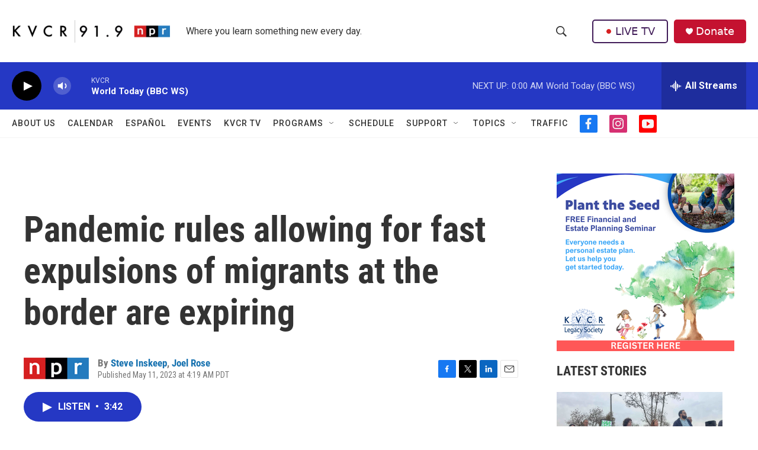

--- FILE ---
content_type: text/html; charset=utf-8
request_url: https://www.google.com/recaptcha/api2/aframe
body_size: 268
content:
<!DOCTYPE HTML><html><head><meta http-equiv="content-type" content="text/html; charset=UTF-8"></head><body><script nonce="9HrcG0QBcIeVm9yGX-T6zA">/** Anti-fraud and anti-abuse applications only. See google.com/recaptcha */ try{var clients={'sodar':'https://pagead2.googlesyndication.com/pagead/sodar?'};window.addEventListener("message",function(a){try{if(a.source===window.parent){var b=JSON.parse(a.data);var c=clients[b['id']];if(c){var d=document.createElement('img');d.src=c+b['params']+'&rc='+(localStorage.getItem("rc::a")?sessionStorage.getItem("rc::b"):"");window.document.body.appendChild(d);sessionStorage.setItem("rc::e",parseInt(sessionStorage.getItem("rc::e")||0)+1);localStorage.setItem("rc::h",'1769413734877');}}}catch(b){}});window.parent.postMessage("_grecaptcha_ready", "*");}catch(b){}</script></body></html>